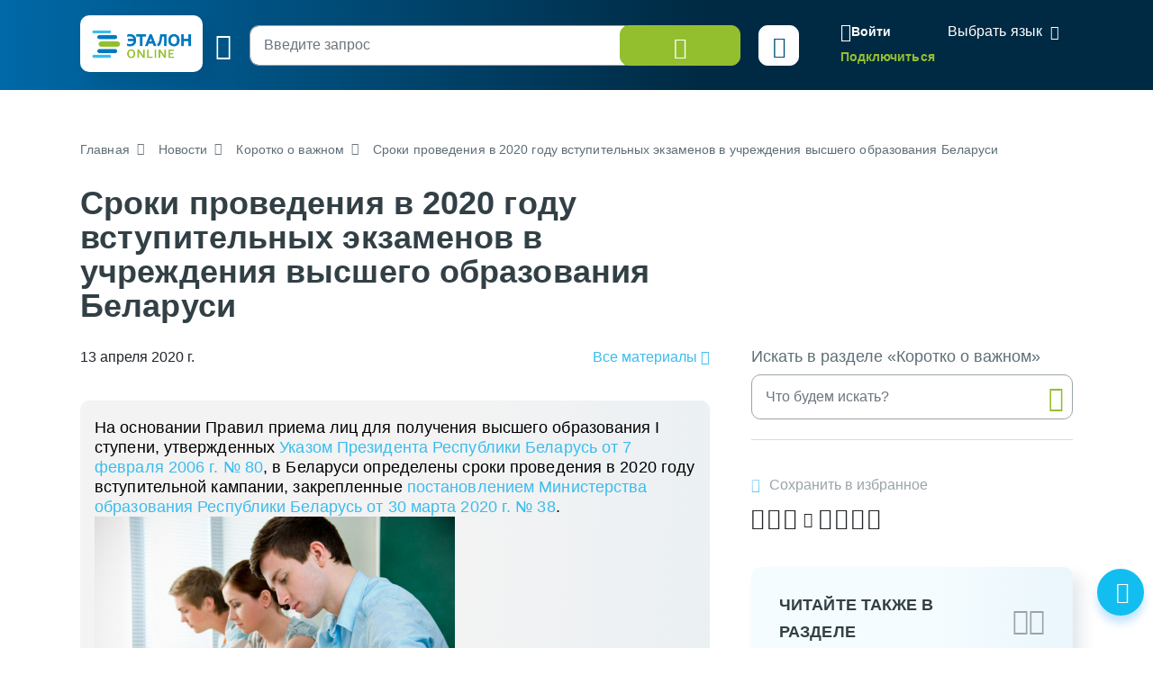

--- FILE ---
content_type: text/xml;charset=UTF-8
request_url: https://etalonline.by/search/
body_size: 5695
content:
<?xml version="1.0" encoding="utf-8"?>
<root>
  <item id="01" parent_id="" rel="folder" state="closed">
    <content>
      <name><![CDATA[01 Конституционное законодательство]]></name>
    </content>
  </item>
  <item id="02" parent_id="" rel="folder" state="closed">
    <content>
      <name><![CDATA[02 Гражданское законодательство. Законодательство о гражданском судопроизводстве. Законодательство об исполнительном производстве]]></name>
    </content>
  </item>
  <item id="03" parent_id="" rel="folder" state="closed">
    <content>
      <name><![CDATA[03 Законодательство о финансово-кредитной системе]]></name>
    </content>
  </item>
  <item id="04" parent_id="" rel="folder" state="closed">
    <content>
      <name><![CDATA[04 Законодательство о предпринимательской, хозяйственной (экономической) деятельности]]></name>
    </content>
  </item>
  <item id="05" parent_id="" rel="folder" state="closed">
    <content>
      <name><![CDATA[05 Законодательство о труде и занятости населения]]></name>
    </content>
  </item>
  <item id="06" parent_id="" rel="folder" state="closed">
    <content>
      <name><![CDATA[06 Законодательство о браке и семье]]></name>
    </content>
  </item>
  <item id="07" parent_id="" rel="folder" state="closed">
    <content>
      <name><![CDATA[07 Жилищное законодательство]]></name>
    </content>
  </item>
  <item id="08" parent_id="" rel="folder" state="closed">
    <content>
      <name><![CDATA[08 Законодательство о социальной защите и социальном страховании]]></name>
    </content>
  </item>
  <item id="09" parent_id="" rel="folder" state="closed">
    <content>
      <name><![CDATA[09 Законодательство о здравоохранении. Законодательство в сфере оказания психологической помощи]]></name>
    </content>
  </item>
  <item id="10" parent_id="" rel="folder" state="closed">
    <content>
      <name><![CDATA[10 Законодательство в области образования, научной, научно-технической и инновационной деятельности, информации и информатизации, культуры, физической культуры и спорта, туризма]]></name>
    </content>
  </item>
  <item id="11" parent_id="" rel="folder" state="closed">
    <content>
      <name><![CDATA[11 Законодательство об охране окружающей среды и рациональном использовании природных ресурсов, о ядерной и радиационной безопасности, безопасности генно-инженерной деятельности, правовом режиме территорий, подвергшихся радиоактивному загрязнению в результате катастрофы на Чернобыльской АЭС]]></name>
    </content>
  </item>
  <item id="12" parent_id="" rel="folder" state="closed">
    <content>
      <name><![CDATA[12 Законодательство в области обороны, национальной безопасности, правоохранительной деятельности, борьбы с преступностью и судебно-экспертной деятельности]]></name>
    </content>
  </item>
  <item id="13" parent_id="" rel="folder" state="closed">
    <content>
      <name><![CDATA[13 Законодательство об административных правонарушениях. Законодательство, определяющее порядок административного процесса]]></name>
    </content>
  </item>
  <item id="14" parent_id="" rel="folder" state="closed">
    <content>
      <name><![CDATA[14 Законодательство об уголовной ответственности. Уголовно-процессуальное и уголовно-исполнительное законодательство]]></name>
    </content>
  </item>
  <item id="15" parent_id="" rel="folder" state="closed">
    <content>
      <name><![CDATA[15 Законодательство о таможенном регулировании]]></name>
    </content>
  </item>
  <item id="16" parent_id="" rel="folder" state="closed">
    <content>
      <name><![CDATA[16 Законодательство в области международных отношений и внешней политики Республики Беларусь]]></name>
    </content>
  </item>
  <item id="17" parent_id="" rel="folder" state="closed">
    <content>
      <name><![CDATA[17 Документы международных организаций и иных межгосударственных образований (объединений), участницей которых является Республика Беларусь]]></name>
    </content>
  </item>
  <item id="18" parent_id="" rel="folder" state="closed">
    <content>
      <name><![CDATA[18 Правовые акты индивидуального применения и разового характера]]></name>
    </content>
  </item>
</root>
